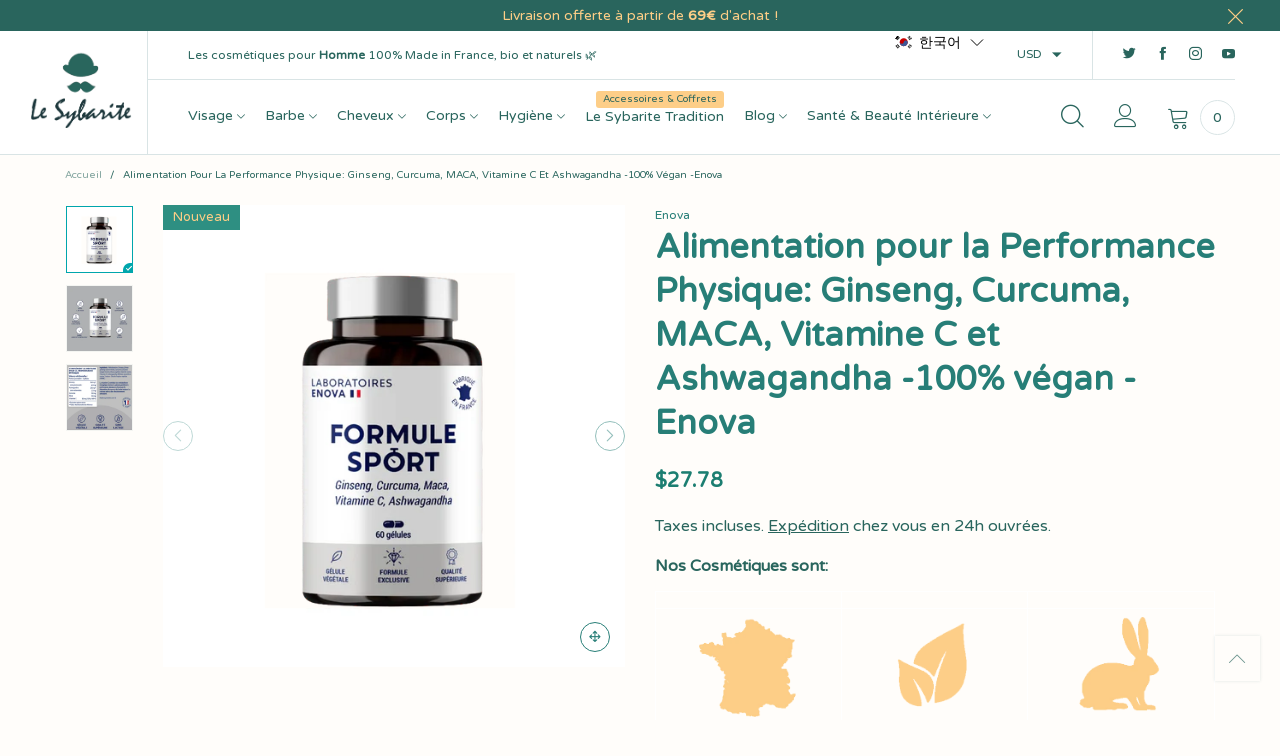

--- FILE ---
content_type: text/html; charset=utf-8
request_url: https://www.lesybarite.fr/ko/search?view=navigation
body_size: 7562
content:
<div id="shopify-section-navigation" class="shopify-section index-section hidden-xs flex"><nav class="main-nav db h100" style="background-color: rgba(0,0,0,0);" id="nav_navigation" data-section-id="navigation" data-section-type="navigation"><ul class="no-gutter flex flex-wrap main-nav__list h100 flex-align-ver">
<li class="nav__item flex  h100" >
						<a title="Visage" href="/ko/collections/soins-visages" class="nav__item__link fw-bold text-capitalize">Visage
</a>
						<div style="box-shadow: 3px 3px 10px #cecece;" class="nav__item__dropdown hide" id="dropdown-1532918490517">
							<div class="row">

<div class="nav__item__column nav__item__link-list col-xs-2  lazyload" style="background-color: #ffffff;background-position:right bottom;background-repeat: no-repeat;background-size: contain;" data-bgset="//www.lesybarite.fr/cdn/shop/files/texture-epure-visage_180x.jpg?v=1614337176 180w 273h,//www.lesybarite.fr/cdn/shop/files/texture-epure-visage.jpg?v=1614337176 236w 358h" >
									<div class="nav__item__dropdown-column"><span class="nav__item__dropdown-title nav__item__dropdown-title--top text-left w100 db text-uppercase" style="color: #296365;">
	Épurer son Visage
</span><div class="nav__item__dropdown-column-content">
<ul class="link-list link-list--nav text-left" id="link-list-1564199304110"><li class="link-list__item level0 "><a class="link-list__item__link inline-color" href="/ko/collections/nettoyant-visage" title="Nettoyant Visage" style="color: #296365;">Nettoyant Visage</a></li><li class="link-list__item level0 "><a class="link-list__item__link inline-color" href="/ko/collections/gommages-masques" title="Gommage et Masque" style="color: #296365;">Gommage et Masque</a></li></ul></div></div>
								</div>

<div class="nav__item__column nav__item__link-list col-xs-2  lazyload" style="background-color: #ffffff;background-position:right bottom;background-repeat: no-repeat;background-size: contain;" data-bgset="//www.lesybarite.fr/cdn/shop/files/texture-hydratant-visage_180x.jpg?v=1614337176 180w 273h,//www.lesybarite.fr/cdn/shop/files/texture-hydratant-visage.jpg?v=1614337176 236w 358h" >
									<div class="nav__item__dropdown-column"><span class="nav__item__dropdown-title nav__item__dropdown-title--top text-left w100 db text-uppercase" style="color: #29655d;">
	Pour Prendre Soin
</span><div class="nav__item__dropdown-column-content">
<ul class="link-list link-list--nav text-left" id="link-list-1564199185521"><li class="link-list__item level0 "><a class="link-list__item__link inline-color" href="/ko/collections/anti-boutons-anti-imperfections" title="Anti-boutons & Anti-imperfections" style="color: #29655d;">Anti-boutons & Anti-imperfections</a></li><li class="link-list__item level0 "><a class="link-list__item__link inline-color" href="/ko/collections/anti-taches" title="Anti-Tâches" style="color: #29655d;">Anti-Tâches</a></li><li class="link-list__item level0 "><a class="link-list__item__link inline-color" href="/ko/collections/hydratant-visage" title="Hydratant Visage" style="color: #29655d;">Hydratant Visage</a></li><li class="link-list__item level0 "><a class="link-list__item__link inline-color" href="/ko/collections/baume-visage" title="Soin des Lèvres" style="color: #29655d;">Soin des Lèvres</a></li></ul></div></div>
								</div>

<div class="nav__item__column nav__item__link-list col-xs-2  lazyload" style="background-color: #ffffff;background-position:right bottom;background-repeat: no-repeat;background-size: contain;" data-bgset="//www.lesybarite.fr/cdn/shop/files/texture-creme-visage_180x.jpg?v=1614337176 180w 273h,//www.lesybarite.fr/cdn/shop/files/texture-creme-visage.jpg?v=1614337176 236w 358h" >
									<div class="nav__item__dropdown-column"><span class="nav__item__dropdown-title nav__item__dropdown-title--top text-left w100 db text-uppercase" style="color: #29655d;">
	Pour une Bonne Mine
</span><div class="nav__item__dropdown-column-content">
<ul class="link-list link-list--nav text-left" id="link-list-1564199340435"><li class="link-list__item level0 "><a class="link-list__item__link inline-color" href="/ko/collections/contour-des-yeux" title="Contour des Yeux et Anti-cernes" style="color: #29655d;">Contour des Yeux et Anti-cernes</a></li><li class="link-list__item level0 "><a class="link-list__item__link inline-color" href="/ko/collections/creme-anti-rides" title="Anti-rides" style="color: #29655d;">Anti-rides</a></li><li class="link-list__item level0 "><a class="link-list__item__link inline-color" href="/ko/collections/revitalisant-reparateur" title="Revitalisant & Réparateur" style="color: #29655d;">Revitalisant & Réparateur</a></li><li class="link-list__item level0 "><a class="link-list__item__link inline-color" href="/ko/collections/soin-apres-soleil" title="Soin Après Soleil" style="color: #29655d;">Soin Après Soleil</a></li></ul></div></div>
								</div>

<div class="nav__item__column nav__item__product col-xs-2 " >
									<div class="nav__item__dropdown-column"><div class="nav__item__dropdown-column-content grid grid--full"><div class="grid__item effect-hover item pg por" data-product-handle="cycle-precision">
  <div class="item__top por"><a href="/ko/products/cycle-precision" class="item__image pg__image pg__sync-url img-container loading" title="Fluide Contour des Yeux 3 en 1 Bio - 66°30" style="padding-top:100.0%;">
      <img data-aspectratio="1.0"
          data-src="//www.lesybarite.fr/cdn/shop/products/precision_fiche_{width}x.png?v=1613389089"
          data-sizes="auto" class="w100 pg__main-image img-responsive center-block img-abs center-abs lazyload zoom-fade pg__img-fit" src="[data-uri]" alt="Fluide Contour des Yeux 3 en 1 Bio - 66°30 66°30 Le Sybarite" data-image-size="1x1" data-expand="-50"/></a><div class="pg__lbs text-center"><div class="lb-item lb-item--sale hide" style="color:#29655d; background-color: #fdce87;">
	
		-<span class="lb__percent">0</span>
		
	
</div></div><div class="item__actions effect-hover__content hidden-xs">
<a  data-toggle="tooltip" data-original-title="Add to compare"  data-placement="left"  title="Add to compare" data-handle="cycle-precision" href="#" class="button button--cp flex flex-align-ver flex-align-hoz button--style1-reverse button--circle"></a></div>
  </div>
  <div class="pg__bottom w100 por"><a class="item__name pg__sync-url pg__name gutter-ele-bottom" href="/ko/products/cycle-precision" title="Fluide Contour des Yeux 3 en 1 Bio - 66°30">Fluide Contour des Yeux 3 en 1 Bio - 66°30
</a>
    <div class="flex flex-align-space-between w100"><div class="product-price">
  
    <span class="product-price__price"><span class="money"><span class=money>€38.00</span></span></span>
  

  
</div>













<div style='' class='jdgm-widget jdgm-preview-badge' data-id='4293127340171'
data-template='search.navigation'
data-auto-install='false'>
  <div style='display:none' class='jdgm-prev-badge' data-average-rating='5.00' data-number-of-reviews='2' data-number-of-questions='0'> <span class='jdgm-prev-badge__stars' data-score='5.00' tabindex='0' aria-label='5.00 stars' role='button'> <span class='jdgm-star jdgm--on'></span><span class='jdgm-star jdgm--on'></span><span class='jdgm-star jdgm--on'></span><span class='jdgm-star jdgm--on'></span><span class='jdgm-star jdgm--on'></span> </span> <span class='jdgm-prev-badge__text'> 2 reviews </span> </div>
</div>



</div><div class="pg__options gutter-ele-top w100"><div class="pg__option w100 swatch last" data-index="0" data-option-name="size"><div class="pg__option__values flex w100"><a href="#" title="15ml" data-value="15ml" class="pg__option__value swatch__item flex flex-align-hoz flex-align-ver selected text-center">15ml
</a></div>
</div></div><form method="post" enctype="multipart/form-data" class="effect-hover__content effect-hover__cart-btn w100 gutter-ele-top"><select name="id" data-productid="4293127340171" class="variant-id hide"><option  selected="selected"  value="30940354510987">
          15ml
        </option></select><button class="button button--cart add-cart-btn w100 flex flex-align-ver flex-align-hoz button--border-transparent distance-top-ele" type="submit" name="add" title="Ajouter au panier"  aria-label="button"><i class="lnr-cart button__icon"></i><span>Ajouter au panier</span>
      </button></form></div>
</div></div></div>
								</div>

<div class="nav__item__column nav__item__product col-xs-2 " >
									<div class="nav__item__dropdown-column"><div class="nav__item__dropdown-column-content grid grid--full"><div class="grid__item effect-hover item pg por" data-product-handle="creme-hydratante-et-anti-age-visage-archiman">
  <div class="item__top por"><a href="/ko/products/creme-hydratante-et-anti-age-visage-archiman" class="item__image pg__image item__image--alt-img pg__sync-url img-container loading" title="Crème Hydratante Anti-Age - Archiman" style="padding-top:100.0%;">
      <img data-aspectratio="1.0"
          data-src="//www.lesybarite.fr/cdn/shop/products/archiman_am0004_anti-aging-moisturizing-face-cream_01-a_{width}x.jpg?v=1613389096"
          data-sizes="auto" class="w100 pg__main-image img-responsive center-block img-abs center-abs lazyload zoom-fade pg__img-fit" src="[data-uri]" alt="Crème Hydratante Anti-Age - Archiman Archiman Le Sybarite" data-image-size="1x1" data-expand="-50"/><img data-aspectratio="1.0"
          data-src="//www.lesybarite.fr/cdn/shop/products/Texture18_{width}x.jpg?v=1613389097"
          data-sizes="auto" class="pg__main-alt-image w100 ignore-effect img-responsive center-block img-abs center-abs lazyload pg__img-fit" src="[data-uri]" alt="Crème Hydratante Anti-Age - Archiman Archiman Le Sybarite" data-image-size="1x1" data-expand="-50"/></a><div class="pg__lbs text-center"><div class="lb-item lb-item--sale hide" style="color:#29655d; background-color: #fdce87;">
	
		-<span class="lb__percent">0</span>
		
	
</div></div><div class="item__actions effect-hover__content hidden-xs">
<a  data-toggle="tooltip" data-original-title="Add to compare"  data-placement="left"  title="Add to compare" data-handle="creme-hydratante-et-anti-age-visage-archiman" href="#" class="button button--cp flex flex-align-ver flex-align-hoz button--style1-reverse button--circle"></a></div>
  </div>
  <div class="pg__bottom w100 por"><a class="item__name pg__sync-url pg__name gutter-ele-bottom" href="/ko/products/creme-hydratante-et-anti-age-visage-archiman" title="Crème Hydratante Anti-Age - Archiman">Crème Hydratante Anti-Age - Archiman
</a>
    <div class="flex flex-align-space-between w100"><div class="product-price">
  
    <span class="product-price__price"><span class="money"><span class=money>€39.00</span></span></span>
  

  
    <span class="product-price__sold-out">Épuisé</span>
  
</div>













<div style='' class='jdgm-widget jdgm-preview-badge' data-id='4293193072779'
data-template='search.navigation'
data-auto-install='false'>
  <div style='display:none' class='jdgm-prev-badge' data-average-rating='4.86' data-number-of-reviews='7' data-number-of-questions='0'> <span class='jdgm-prev-badge__stars' data-score='4.86' tabindex='0' aria-label='4.86 stars' role='button'> <span class='jdgm-star jdgm--on'></span><span class='jdgm-star jdgm--on'></span><span class='jdgm-star jdgm--on'></span><span class='jdgm-star jdgm--on'></span><span class='jdgm-star jdgm--on'></span> </span> <span class='jdgm-prev-badge__text'> 7 reviews </span> </div>
</div>



</div><div class="pg__options gutter-ele-top w100"><div class="pg__option w100 swatch last" data-index="0" data-option-name="volume"><div class="pg__option__label">Volume</div><div class="pg__option__values flex w100"><a href="#" title="50ml" data-value="50ml" class="pg__option__value swatch__item flex flex-align-hoz flex-align-ver selected text-center swatch__item--soldout">50ml
</a></div>
</div></div><form method="post" enctype="multipart/form-data" class="effect-hover__content effect-hover__cart-btn w100 gutter-ele-top"><button class="button button--cart add-cart-btn hide w100 flex flex-align-ver flex-align-hoz button--border-transparent distance-top-ele" type="button" name="add" title="Ajouter au panier"  aria-label="button"><i class="lnr-cart button__icon"></i><span>Ajouter au panier</span>
    </button></form></div>
</div></div></div>
								</div>

<div class="nav__item__column nav__item__link-list col-xs-2 " >
									<div class="nav__item__dropdown-column"><span class="nav__item__dropdown-title nav__item__dropdown-title--top text-left w100 db text-uppercase" style="color: #29655d;">
	Types de Peaux
</span><div class="nav__item__dropdown-column-content">
<ul class="link-list link-list--nav text-left" id="link-list-1564641384464"><li class="link-list__item level0 "><a class="link-list__item__link inline-color" href="/ko/collections/visage-tout-type-de-peau" title="Tous Types de Peaux" style="color: #29655d;">Tous Types de Peaux</a></li><li class="link-list__item level0 "><a class="link-list__item__link inline-color" href="/ko/collections/peau-seche" title="Peau Sèche" style="color: #29655d;">Peau Sèche</a></li><li class="link-list__item level0 "><a class="link-list__item__link inline-color" href="/ko/collections/peau-grasse" title="Peau Grasse" style="color: #29655d;">Peau Grasse</a></li><li class="link-list__item level0 "><a class="link-list__item__link inline-color" href="/ko/collections/peau-a-problemes" title="Peau à Problèmes" style="color: #29655d;">Peau à Problèmes</a></li><li class="link-list__item level0 "><a class="link-list__item__link inline-color" href="/ko/collections/mine-fatiguee" title="Mauvaise Mine" style="color: #29655d;">Mauvaise Mine</a></li><li class="link-list__item level0 "><a class="link-list__item__link inline-color" href="/ko/collections/peau-sensible" title="Peau Sensible" style="color: #29655d;">Peau Sensible</a></li></ul></div></div>
								</div>
		</div></div></li><li class="nav__item flex  h100" >
						<a title="Barbe" href="/ko/collections/soins-barbe-rasage" class="nav__item__link fw-bold text-capitalize">Barbe
</a>
						<div style="box-shadow: 3px 3px 10px #cecece;" class="nav__item__dropdown hide" id="dropdown-1532918945277">
							<div class="row">

<div class="nav__item__column nav__item__link-list col-xs-2  lazyload" style="background-color: #ffffff;background-position:right bottom;background-repeat: no-repeat;background-size: contain;" data-bgset="//www.lesybarite.fr/cdn/shop/files/rasoir-tradition_180x.jpg?v=1614337177 180w 273h,//www.lesybarite.fr/cdn/shop/files/rasoir-tradition.jpg?v=1614337177 236w 358h" >
									<div class="nav__item__dropdown-column"><span class="nav__item__dropdown-title nav__item__dropdown-title--top text-left w100 db text-uppercase" style="color: #29655d;">
	Pour se Raser
</span><div class="nav__item__dropdown-column-content">
<ul class="link-list link-list--nav text-left" id="link-list-1564199772825"><li class="link-list__item level0 "><a class="link-list__item__link inline-color" href="/ko/collections/apres-rasage" title="Après-rasage" style="color: #29655d;">Après-rasage</a></li><li class="link-list__item level0 "><a class="link-list__item__link inline-color" href="/ko/collections/cremes-mousses-a-raser" title="Savon Gel Mousse à Raser" style="color: #29655d;">Savon Gel Mousse à Raser</a></li><li class="link-list__item level0 "><a class="link-list__item__link inline-color" href="/ko/collections/rasoirs-lancienne" title="Rasoirs à l'Ancienne" style="color: #29655d;">Rasoirs à l'Ancienne</a></li></ul></div></div>
								</div>

<div class="nav__item__column nav__item__link-list col-xs-2  lazyload" style="background-color: #ffffff;background-position:right bottom;background-repeat: no-repeat;background-size: contain;" data-bgset="//www.lesybarite.fr/cdn/shop/files/savon-barbe_180x.jpg?v=1614337177 180w 273h,//www.lesybarite.fr/cdn/shop/files/savon-barbe.jpg?v=1614337177 236w 358h" >
									<div class="nav__item__dropdown-column"><span class="nav__item__dropdown-title nav__item__dropdown-title--top text-left w100 db text-uppercase" style="color: #29655d;">
	Pour Laver Sa Barbe
</span><div class="nav__item__dropdown-column-content">
<ul class="link-list link-list--nav text-left" id="link-list-5c09c581-6492-49f7-9258-179d595ac9df"><li class="link-list__item level0 "><a class="link-list__item__link inline-color" href="/ko/collections/shampoings-a-barbe" title="Shampoings à Barbe" style="color: #29655d;">Shampoings à Barbe</a></li><li class="link-list__item level0 "><a class="link-list__item__link inline-color" href="/ko/collections/savon-a-barbe" title="Savons à Barbe" style="color: #29655d;">Savons à Barbe</a></li></ul></div></div>
								</div>

<div class="nav__item__column nav__item__link-list col-xs-2  lazyload" style="background-color: #ffffff;background-position:right bottom;background-repeat: no-repeat;background-size: contain;" data-bgset="//www.lesybarite.fr/cdn/shop/files/texture-baume-barbe_180x.jpg?v=1614337177 180w 273h,//www.lesybarite.fr/cdn/shop/files/texture-baume-barbe.jpg?v=1614337177 236w 358h" >
									<div class="nav__item__dropdown-column"><span class="nav__item__dropdown-title nav__item__dropdown-title--top text-left w100 db text-uppercase" style="color: #29655d;">
	Entretenir Sa Barbe
</span><div class="nav__item__dropdown-column-content">
<ul class="link-list link-list--nav text-left" id="link-list-550af519-ef1a-4079-904d-fc60a776254e"><li class="link-list__item level0 "><a class="link-list__item__link inline-color" href="/ko/collections/huile-a-barbe" title="Huiles à Barbe" style="color: #29655d;">Huiles à Barbe</a></li><li class="link-list__item level0 "><a class="link-list__item__link inline-color" href="/ko/collections/baume-a-barbe-1" title="Baumes à Barbe" style="color: #29655d;">Baumes à Barbe</a></li><li class="link-list__item level0 "><a class="link-list__item__link inline-color" href="/ko/collections/coffret-barbe" title="Coffrets Barbe" style="color: #29655d;">Coffrets Barbe</a></li><li class="link-list__item level0 "><a class="link-list__item__link inline-color" href="/ko/collections/cires-barbe-coiffante" title="Cire à Barbe" style="color: #29655d;">Cire à Barbe</a></li><li class="link-list__item level0 "><a class="link-list__item__link inline-color" href="/ko/collections/accessoires-pour-la-barbe" title="Accessoires pour la Barbe" style="color: #29655d;">Accessoires pour la Barbe</a></li></ul></div></div>
								</div>

<div class="nav__item__column nav__item__product col-xs-2 " >
									<div class="nav__item__dropdown-column"><div class="nav__item__dropdown-column-content grid grid--full"><div class="grid__item effect-hover item pg por" data-product-handle="baume-apres-rasage-lait-danesse">
  <div class="item__top por"><a href="/ko/products/baume-apres-rasage-lait-danesse" class="item__image pg__image item__image--alt-img pg__sync-url img-container loading" title="Baume après-Rasage Bio au Lait d&#39;Ânesse - Asina" style="padding-top:100.0%;">
      <img data-aspectratio="1.0"
          data-src="//www.lesybarite.fr/cdn/shop/products/baume-apres-rasage-au-lait-d-anesse-100ml_b9004c3e-5d88-4236-9c7f-0ae5118aefb7_{width}x.jpg?v=1613389183"
          data-sizes="auto" class="w100 pg__main-image img-responsive center-block img-abs center-abs lazyload zoom-fade pg__img-fit" src="[data-uri]" alt="Baume après-Rasage Bio au Lait d&#39;Ânesse - Asina Asina Le Sybarite" data-image-size="1x1" data-expand="-50"/><img data-aspectratio="1.0"
          data-src="//www.lesybarite.fr/cdn/shop/products/Texture20_{width}x.jpg?v=1613389183"
          data-sizes="auto" class="pg__main-alt-image w100 ignore-effect img-responsive center-block img-abs center-abs lazyload pg__img-fit" src="[data-uri]" alt="Baume après-Rasage Bio au Lait d&#39;Ânesse - Asina Asina Le Sybarite" data-image-size="1x1" data-expand="-50"/></a><div class="pg__lbs text-center"><div class="lb-item lb-item--sale hide" style="color:#29655d; background-color: #fdce87;">
	
		-<span class="lb__percent">0</span>
		
	
</div></div><div class="item__actions effect-hover__content hidden-xs">
<a  data-toggle="tooltip" data-original-title="Add to compare"  data-placement="left"  title="Add to compare" data-handle="baume-apres-rasage-lait-danesse" href="#" class="button button--cp flex flex-align-ver flex-align-hoz button--style1-reverse button--circle"></a></div>
  </div>
  <div class="pg__bottom w100 por"><a class="item__name pg__sync-url pg__name gutter-ele-bottom" href="/ko/products/baume-apres-rasage-lait-danesse" title="Baume après-Rasage Bio au Lait d&#39;Ânesse - Asina">Baume après-Rasage Bio au Lait d'Ânesse - Asina
</a>
    <div class="flex flex-align-space-between w100"><div class="product-price">
  
    <span class="product-price__price"><span class="money"><span class=money>€14.25</span></span></span>
  

  
</div>













<div style='' class='jdgm-widget jdgm-preview-badge' data-id='4432881713291'
data-template='search.navigation'
data-auto-install='false'>
  <div style='display:none' class='jdgm-prev-badge' data-average-rating='5.00' data-number-of-reviews='3' data-number-of-questions='0'> <span class='jdgm-prev-badge__stars' data-score='5.00' tabindex='0' aria-label='5.00 stars' role='button'> <span class='jdgm-star jdgm--on'></span><span class='jdgm-star jdgm--on'></span><span class='jdgm-star jdgm--on'></span><span class='jdgm-star jdgm--on'></span><span class='jdgm-star jdgm--on'></span> </span> <span class='jdgm-prev-badge__text'> 3 reviews </span> </div>
</div>



</div><div class="pg__options gutter-ele-top w100"><div class="pg__option w100 swatch last" data-index="0" data-option-name="volume"><div class="pg__option__label">Volume</div><div class="pg__option__values flex w100"><a href="#" title="100ml" data-value="100ml" class="pg__option__value swatch__item flex flex-align-hoz flex-align-ver selected text-center">100ml
</a></div>
</div></div><form method="post" enctype="multipart/form-data" class="effect-hover__content effect-hover__cart-btn w100 gutter-ele-top"><select name="id" data-productid="4432881713291" class="variant-id hide"><option  selected="selected"  value="31726621098123">
          100ml
        </option></select><button class="button button--cart add-cart-btn w100 flex flex-align-ver flex-align-hoz button--border-transparent distance-top-ele" type="submit" name="add" title="Ajouter au panier"  aria-label="button"><i class="lnr-cart button__icon"></i><span>Ajouter au panier</span>
      </button></form></div>
</div></div></div>
								</div>

<div class="nav__item__column nav__item__product col-xs-2 " >
									<div class="nav__item__dropdown-column"><div class="nav__item__dropdown-column-content grid grid--full"><div class="grid__item effect-hover item pg por" data-product-handle="huile-de-rasage">
  <div class="item__top por"><a href="/ko/products/huile-de-rasage" class="item__image pg__image item__image--alt-img pg__sync-url img-container loading" title="Huile de rasage - Big Moustache" style="padding-top:100.0%;">
      <img data-aspectratio="1.0"
          data-src="//www.lesybarite.fr/cdn/shop/products/huile-de-rasage_{width}x.jpg?v=1613389263"
          data-sizes="auto" class="w100 pg__main-image img-responsive center-block img-abs center-abs lazyload zoom-fade pg__img-fit" src="[data-uri]" alt="Huile de rasage - Big Moustache Big Moustache Le Sybarite" data-image-size="1x1" data-expand="-50"/><img data-aspectratio="1.0"
          data-src="//www.lesybarite.fr/cdn/shop/products/Texture15_4edf6b38-8726-407e-a2c9-78a01b9226f4_{width}x.jpg?v=1613389264"
          data-sizes="auto" class="pg__main-alt-image w100 ignore-effect img-responsive center-block img-abs center-abs lazyload pg__img-fit" src="[data-uri]" alt="Huile de rasage - Big Moustache Big Moustache Le Sybarite" data-image-size="1x1" data-expand="-50"/></a><div class="pg__lbs text-center"><div class="lb-item lb-item--sale hide" style="color:#29655d; background-color: #fdce87;">
	
		-<span class="lb__percent">0</span>
		
	
</div></div><div class="item__actions effect-hover__content hidden-xs">
<a  data-toggle="tooltip" data-original-title="Add to compare"  data-placement="left"  title="Add to compare" data-handle="huile-de-rasage" href="#" class="button button--cp flex flex-align-ver flex-align-hoz button--style1-reverse button--circle"></a></div>
  </div>
  <div class="pg__bottom w100 por"><a class="item__name pg__sync-url pg__name gutter-ele-bottom" href="/ko/products/huile-de-rasage" title="Huile de rasage - Big Moustache">Huile de rasage - Big Moustache
</a>
    <div class="flex flex-align-space-between w100"><div class="product-price">
  
    <span class="product-price__price"><span class="money"><span class=money>€16.00</span></span></span>
  

  
</div>













<div style='' class='jdgm-widget jdgm-preview-badge' data-id='5300377682078'
data-template='search.navigation'
data-auto-install='false'>
  <div style='display:none' class='jdgm-prev-badge' data-average-rating='0.00' data-number-of-reviews='0' data-number-of-questions='0'> <span class='jdgm-prev-badge__stars' data-score='0.00' tabindex='0' aria-label='0.00 stars'> <span class='jdgm-star jdgm--off'></span><span class='jdgm-star jdgm--off'></span><span class='jdgm-star jdgm--off'></span><span class='jdgm-star jdgm--off'></span><span class='jdgm-star jdgm--off'></span> </span> <span class='jdgm-prev-badge__text'> No reviews </span> </div>
</div>



</div><div class="pg__options gutter-ele-top w100"><div class="pg__option w100 swatch last" data-index="0" data-option-name="volume"><div class="pg__option__label">Volume</div><div class="pg__option__values flex w100"><a href="#" title="30ml" data-value="30ml" class="pg__option__value swatch__item flex flex-align-hoz flex-align-ver selected text-center">30ml
</a></div>
</div></div><form method="post" enctype="multipart/form-data" class="effect-hover__content effect-hover__cart-btn w100 gutter-ele-top"><select name="id" data-productid="5300377682078" class="variant-id hide"><option  selected="selected"  value="37052057813150">
          30ml
        </option></select><button class="button button--cart add-cart-btn w100 flex flex-align-ver flex-align-hoz button--border-transparent distance-top-ele" type="submit" name="add" title="Ajouter au panier"  aria-label="button"><i class="lnr-cart button__icon"></i><span>Ajouter au panier</span>
      </button></form></div>
</div></div></div>
								</div>

<div class="nav__item__column nav__item__link-list col-xs-2 " >
									<div class="nav__item__dropdown-column"><span class="nav__item__dropdown-title nav__item__dropdown-title--top text-left w100 db text-uppercase" style="color: #29655d;">
	Solutions Pour
</span><div class="nav__item__dropdown-column-content">
<ul class="link-list link-list--nav text-left" id="link-list-19b21275-93cf-4b81-bb81-67692d2eb9c6"><li class="link-list__item level0 "><a class="link-list__item__link inline-color" href="/ko/collections/barbe-seche" title="Barbe Sèche" style="color: #29655d;">Barbe Sèche</a></li><li class="link-list__item level0 "><a class="link-list__item__link inline-color" href="/ko/collections/stimuler-la-pousse-de-la-barbe" title="Stimuler la pousse" style="color: #29655d;">Stimuler la pousse</a></li><li class="link-list__item level0 "><a class="link-list__item__link inline-color" href="/ko/collections/barbe-irritations-rasage" title="Irritations Rasage" style="color: #29655d;">Irritations Rasage</a></li><li class="link-list__item level0 "><a class="link-list__item__link inline-color" href="/ko/collections/barbe-poils-rebelles" title="Poils Rebelles" style="color: #29655d;">Poils Rebelles</a></li></ul></div></div>
								</div>
		</div></div></li><li class="nav__item flex  h100" >
						<a title="Cheveux" href="/ko/collections/soins-cheveux" class="nav__item__link fw-bold text-capitalize">Cheveux
</a>
						<div style="box-shadow: 3px 3px 10px #cecece;" class="nav__item__dropdown hide" id="dropdown-1533001210297">
							<div class="row">

<div class="nav__item__column nav__item__link-list col-xs-2  lazyload" style="background-color: #ffffff;background-position:right bottom;background-repeat: no-repeat;background-size: contain;" data-bgset="//www.lesybarite.fr/cdn/shop/files/cire-cheveux-naturelle_118700f2-5444-47dd-9097-f70f60381b9d_180x.jpg?v=1614337374 180w 273h,//www.lesybarite.fr/cdn/shop/files/cire-cheveux-naturelle_118700f2-5444-47dd-9097-f70f60381b9d.jpg?v=1614337374 236w 358h" >
									<div class="nav__item__dropdown-column"><span class="nav__item__dropdown-title nav__item__dropdown-title--top text-left w100 db text-uppercase" style="color: #29655d;">
	Pour se Coiffer
</span><div class="nav__item__dropdown-column-content">
<ul class="link-list link-list--nav text-left" id="link-list-40d96c9f-557e-41e3-aeb8-4a5aada9ac61"><li class="link-list__item level0 "><a class="link-list__item__link inline-color" href="/ko/collections/cires-cheveux" title="Cires Coiffantes" style="color: #29655d;">Cires Coiffantes</a></li><li class="link-list__item level0 "><a class="link-list__item__link inline-color" href="/ko/collections/gels-cheveux" title="Gels Coiffants" style="color: #29655d;">Gels Coiffants</a></li><li class="link-list__item level0 "><a class="link-list__item__link inline-color" href="/ko/collections/spray-coiffant" title="Spray Coiffant" style="color: #29655d;">Spray Coiffant</a></li></ul></div></div>
								</div>

<div class="nav__item__column nav__item__link-list col-xs-2  lazyload" style="background-color: #ffffff;background-position:right bottom;background-repeat: no-repeat;background-size: contain;" data-bgset="//www.lesybarite.fr/cdn/shop/files/shampoing-bio-homme_180x.jpg?v=1614337178 180w 273h,//www.lesybarite.fr/cdn/shop/files/shampoing-bio-homme.jpg?v=1614337178 236w 358h" >
									<div class="nav__item__dropdown-column"><span class="nav__item__dropdown-title nav__item__dropdown-title--top text-left w100 db text-uppercase" style="color: #29655d;">
	Pour se Laver
</span><div class="nav__item__dropdown-column-content">
<ul class="link-list link-list--nav text-left" id="link-list-77539029-a096-41b7-9aeb-01ee5ad88461"><li class="link-list__item level0 "><a class="link-list__item__link inline-color" href="/ko/collections/shampoings-liquides" title="Shampoings Liquides" style="color: #29655d;">Shampoings Liquides</a></li><li class="link-list__item level0 "><a class="link-list__item__link inline-color" href="/ko/collections/shampoings-solides" title="Shampoings Solides" style="color: #29655d;">Shampoings Solides</a></li></ul></div></div>
								</div>

<div class="nav__item__column nav__item__link-list col-xs-2  lazyload" style="background-color: #ffffff;background-position:right bottom;background-repeat: no-repeat;background-size: contain;" data-bgset="//www.lesybarite.fr/cdn/shop/files/texture-soin-cheveux_180x.jpg?v=1614337178 180w 273h,//www.lesybarite.fr/cdn/shop/files/texture-soin-cheveux.jpg?v=1614337178 236w 358h" >
									<div class="nav__item__dropdown-column"><span class="nav__item__dropdown-title nav__item__dropdown-title--top text-left w100 db text-uppercase" style="color: #29655d;">
	Pour Prendre Soin
</span><div class="nav__item__dropdown-column-content">
<ul class="link-list link-list--nav text-left" id="link-list-d9eec7fc-e101-4246-bc5f-b7c183cc5220"><li class="link-list__item level0 "><a class="link-list__item__link inline-color" href="/ko/collections/soins-reparateurs" title="Soins Réparateurs" style="color: #29655d;">Soins Réparateurs</a></li><li class="link-list__item level0 "><a class="link-list__item__link inline-color" href="/ko/collections/soins-nourrissants" title="Soins Nourrissants" style="color: #29655d;">Soins Nourrissants</a></li><li class="link-list__item level0 "><a class="link-list__item__link inline-color" href="/ko/collections/cheveux-anti-chute" title="Soins Anti-Chute Cheveux" style="color: #29655d;">Soins Anti-Chute Cheveux</a></li><li class="link-list__item level0 "><a class="link-list__item__link inline-color" href="/ko/collections/anti-pellicule-cheveux" title="Soins Anti-Pellicule Cheveux" style="color: #29655d;">Soins Anti-Pellicule Cheveux</a></li></ul></div></div>
								</div>

<div class="nav__item__column nav__item__link-list col-xs-2  lazyload" style="background-color: #ffffff;background-position:right bottom;background-repeat: no-repeat;background-size: contain;" data-bgset="//www.lesybarite.fr/cdn/shop/files/coloration_cheveux_180x.png?v=1634224769 180w 270h,//www.lesybarite.fr/cdn/shop/files/coloration_cheveux.png?v=1634224769 209w 314h" >
									<div class="nav__item__dropdown-column"><span class="nav__item__dropdown-title nav__item__dropdown-title--top text-left w100 db text-uppercase" style="color: #29655d;">
	Pour se colorer
</span><div class="nav__item__dropdown-column-content">
<ul class="link-list link-list--nav text-left" id="link-list-0051da73-01bf-40b1-a7c1-63b138337dff"><li class="link-list__item level0 "><a class="link-list__item__link inline-color" href="/ko/collections/coloration-vegetale-cheveux" title="Coloration Végétale" style="color: #29655d;">Coloration Végétale</a></li></ul></div></div>
								</div>

<div class="nav__item__column nav__item__product col-xs-2 " >
									<div class="nav__item__dropdown-column"><div class="nav__item__dropdown-column-content grid grid--full"><div class="grid__item effect-hover item pg por" data-product-handle="lotion-anti-chute-de-cheveux">
  <div class="item__top por"><a href="/ko/products/lotion-anti-chute-de-cheveux" class="item__image pg__image pg__sync-url img-container loading" title="Lotion Anti-Chute de Cheveux et Anti Pelliculaire - French Garçon" style="padding-top:100.0%;">
      <img data-aspectratio="1.0"
          data-src="//www.lesybarite.fr/cdn/shop/products/lotion-capillaire-homme_{width}x.jpg?v=1613389278"
          data-sizes="auto" class="w100 pg__main-image img-responsive center-block img-abs center-abs lazyload zoom-fade pg__img-fit" src="[data-uri]" alt="Lotion Anti-Chute de Cheveux et Anti Pelliculaire - French Garçon French Garçon Le Sybarite" data-image-size="1x1" data-expand="-50"/></a><div class="pg__lbs text-center"><div class="lb-item lb-item--sale hide" style="color:#29655d; background-color: #fdce87;">
	
		-<span class="lb__percent">0</span>
		
	
</div><div class="lb-item lb-item--new" style="color:#fdce87; background-color: #2e8f82;">Nouveau</div></div><div class="item__actions effect-hover__content hidden-xs">
<a  data-toggle="tooltip" data-original-title="Add to compare"  data-placement="left"  title="Add to compare" data-handle="lotion-anti-chute-de-cheveux" href="#" class="button button--cp flex flex-align-ver flex-align-hoz button--style1-reverse button--circle"></a></div>
  </div>
  <div class="pg__bottom w100 por"><a class="item__name pg__sync-url pg__name gutter-ele-bottom" href="/ko/products/lotion-anti-chute-de-cheveux" title="Lotion Anti-Chute de Cheveux et Anti Pelliculaire - French Garçon">Lotion Anti-Chute de Cheveux et Anti Pelliculaire - French Garçon
</a>
    <div class="flex flex-align-space-between w100"><div class="product-price">
  
    <span class="product-price__price"><span class="money"><span class=money>€24.90</span></span></span>
  

  
    <span class="product-price__sold-out">Épuisé</span>
  
</div>













<div style='' class='jdgm-widget jdgm-preview-badge' data-id='5891773497502'
data-template='search.navigation'
data-auto-install='false'>
  <div style='display:none' class='jdgm-prev-badge' data-average-rating='3.00' data-number-of-reviews='2' data-number-of-questions='0'> <span class='jdgm-prev-badge__stars' data-score='3.00' tabindex='0' aria-label='3.00 stars' role='button'> <span class='jdgm-star jdgm--on'></span><span class='jdgm-star jdgm--on'></span><span class='jdgm-star jdgm--on'></span><span class='jdgm-star jdgm--off'></span><span class='jdgm-star jdgm--off'></span> </span> <span class='jdgm-prev-badge__text'> 2 reviews </span> </div>
</div>



</div><div class="pg__options gutter-ele-top w100"><div class="pg__option w100 swatch last" data-index="0" data-option-name="volume"><div class="pg__option__label">Volume</div><div class="pg__option__values flex w100"><a href="#" title="110ml" data-value="110ml" class="pg__option__value swatch__item flex flex-align-hoz flex-align-ver selected text-center swatch__item--soldout">110ml
</a></div>
</div></div><form method="post" enctype="multipart/form-data" class="effect-hover__content effect-hover__cart-btn w100 gutter-ele-top"><button class="button button--cart add-cart-btn hide w100 flex flex-align-ver flex-align-hoz button--border-transparent distance-top-ele" type="button" name="add" title="Ajouter au panier"  aria-label="button"><i class="lnr-cart button__icon"></i><span>Ajouter au panier</span>
    </button></form></div>
</div></div></div>
								</div>

<div class="nav__item__column nav__item__link-list col-xs-2 " >
									<div class="nav__item__dropdown-column"><span class="nav__item__dropdown-title nav__item__dropdown-title--top text-left w100 db text-uppercase" style="color: #29655d;">
	Types de Cheveux
</span><div class="nav__item__dropdown-column-content">
<ul class="link-list link-list--nav text-left" id="link-list-1564199842819"><li class="link-list__item level0 "><a class="link-list__item__link inline-color" href="/ko/collections/cheveux-tout-type-de-cheveux" title="Tous Types de Cheveux" style="color: #29655d;">Tous Types de Cheveux</a></li><li class="link-list__item level0 "><a class="link-list__item__link inline-color" href="/ko/collections/cheveux-pellicules" title="Pellicules" style="color: #29655d;">Pellicules</a></li><li class="link-list__item level0 "><a class="link-list__item__link inline-color" href="/ko/collections/cheveux-anti-chute" title="Prévenir la Calvitie" style="color: #29655d;">Prévenir la Calvitie</a></li><li class="link-list__item level0 "><a class="link-list__item__link inline-color" href="/ko/collections/cheveux-rebelles" title="Cheveux Rebelles" style="color: #29655d;">Cheveux Rebelles</a></li><li class="link-list__item level0 "><a class="link-list__item__link inline-color" href="/ko/collections/cheveux-secs" title="Cheveux Secs" style="color: #29655d;">Cheveux Secs</a></li><li class="link-list__item level0 "><a class="link-list__item__link inline-color" href="/ko/collections/cheveux-gras" title="Cheveux Gras" style="color: #29655d;">Cheveux Gras</a></li><li class="link-list__item level0 "><a class="link-list__item__link inline-color" href="/ko/collections/cheveux-abimes" title="Cheveux Abimés" style="color: #29655d;">Cheveux Abimés</a></li></ul></div></div>
								</div>
		</div></div></li><li class="nav__item flex  h100" >
						<a title="Corps" href="/ko/collections/soins-corps" class="nav__item__link fw-bold text-capitalize">Corps
</a>
						<div style="box-shadow: 3px 3px 10px #cecece;" class="nav__item__dropdown hide" id="dropdown-fa1586e0-eed7-4852-8dc5-a30a9b22cdfd">
							<div class="row">

<div class="nav__item__column nav__item__link-list col-xs-2  lazyload" style="background-color: #ffffff;background-position:right bottom;background-repeat: no-repeat;background-size: contain;" data-bgset="//www.lesybarite.fr/cdn/shop/files/gel-douche-texture_180x.jpg?v=1614337180 180w 273h,//www.lesybarite.fr/cdn/shop/files/gel-douche-texture.jpg?v=1614337180 236w 358h" >
									<div class="nav__item__dropdown-column"><span class="nav__item__dropdown-title nav__item__dropdown-title--top text-left w100 db text-uppercase" style="color: #29655d;">
	Pour se Laver
</span><div class="nav__item__dropdown-column-content">
<ul class="link-list link-list--nav text-left" id="link-list-002da43b-e1f7-4b2c-8fb3-3f5084efaf28"><li class="link-list__item level0 "><a class="link-list__item__link inline-color" href="/ko/collections/gel-douche-savon" title="Gel Douche et Savon" style="color: #29655d;">Gel Douche et Savon</a></li><li class="link-list__item level0 "><a class="link-list__item__link inline-color" href="/ko/collections/gommage-corps" title="Gommage Corps" style="color: #29655d;">Gommage Corps</a></li></ul></div></div>
								</div>

<div class="nav__item__column nav__item__link-list col-xs-2  lazyload" style="background-color: #ffffff;background-position:right bottom;background-repeat: no-repeat;background-size: contain;" data-bgset="//www.lesybarite.fr/cdn/shop/files/lait-corps-texture_180x.jpg?v=1614337179 180w 273h,//www.lesybarite.fr/cdn/shop/files/lait-corps-texture.jpg?v=1614337179 236w 358h" >
									<div class="nav__item__dropdown-column"><span class="nav__item__dropdown-title nav__item__dropdown-title--top text-left w100 db text-uppercase" style="color: #29655d;">
	Pour Prendre Soin
</span><div class="nav__item__dropdown-column-content">
<ul class="link-list link-list--nav text-left" id="link-list-bb8d0d56-cc64-46ed-be7b-eaf5b95685d0"><li class="link-list__item level0 "><a class="link-list__item__link inline-color" href="/ko/collections/hydratant-corps" title="Hydratants & Laits Corps" style="color: #29655d;">Hydratants & Laits Corps</a></li><li class="link-list__item level0 "><a class="link-list__item__link inline-color" href="/ko/collections/cremes-mains" title="Crèmes Mains et Pieds" style="color: #29655d;">Crèmes Mains et Pieds</a></li><li class="link-list__item level0 "><a class="link-list__item__link inline-color" href="/ko/collections/baume-pour-le-corps" title="Baumes pour le corps" style="color: #29655d;">Baumes pour le corps</a></li><li class="link-list__item level0 "><a class="link-list__item__link inline-color" href="/ko/collections/huile-pour-le-corps" title="Huiles pour le corps" style="color: #29655d;">Huiles pour le corps</a></li><li class="link-list__item level0 "><a class="link-list__item__link inline-color" href="/ko/collections/huile-de-massage" title="Huiles de Massage" style="color: #29655d;">Huiles de Massage</a></li><li class="link-list__item level0 "><a class="link-list__item__link inline-color" href="/ko/collections/soin-solaire" title="Soins Solaire" style="color: #29655d;">Soins Solaire</a></li></ul></div></div>
								</div>

<div class="nav__item__column nav__item__link-list col-xs-2  lazyload" style="background-color: #ffffff;background-position:right bottom;background-repeat: no-repeat;background-size: contain;" data-bgset="//www.lesybarite.fr/cdn/shop/files/complement-alimentaire-bio_180x.jpg?v=1614337375 180w 273h,//www.lesybarite.fr/cdn/shop/files/complement-alimentaire-bio.jpg?v=1614337375 236w 358h" >
									<div class="nav__item__dropdown-column"><span class="nav__item__dropdown-title nav__item__dropdown-title--top text-left w100 db text-uppercase" style="color: #29655d;">
	Pour Être en Pleine Forme
</span><div class="nav__item__dropdown-column-content">
<ul class="link-list link-list--nav text-left" id="link-list-b84df1ba-3ef3-4733-bdba-ffee676aac2f"><li class="link-list__item level0 "><a class="link-list__item__link inline-color" href="/ko/collections/complements-alimentaires" title="Compléments Alimentaires" style="color: #29655d;">Compléments Alimentaires</a></li><li class="link-list__item level0 "><a class="link-list__item__link inline-color" href="/ko/collections/recuperation-musculaire" title="Sport et Récupération Musculaire" style="color: #29655d;">Sport et Récupération Musculaire</a></li></ul></div></div>
								</div>

<div class="nav__item__column nav__item__product col-xs-2 " >
									<div class="nav__item__dropdown-column"><div class="nav__item__dropdown-column-content grid grid--full"><div class="grid__item effect-hover item pg por" data-product-handle="coffret-de-4-complements-alimentaires-naturels">
  <div class="item__top por"><a href="/ko/products/coffret-de-4-complements-alimentaires-naturels" class="item__image pg__image item__image--alt-img pg__sync-url img-container loading" title="Coffret de 4 Compléments Alimentaires Naturels" style="padding-top:100.0%;">
      <img data-aspectratio="1.0"
          data-src="//www.lesybarite.fr/cdn/shop/products/coffret_complements_alimentaires_{width}x.jpg?v=1619550343"
          data-sizes="auto" class="w100 pg__main-image img-responsive center-block img-abs center-abs lazyload zoom-fade pg__img-fit" src="[data-uri]" alt="Coffret de 4 Compléments Alimentaires Naturels Le Sybarite Le Sybarite" data-image-size="1x1" data-expand="-50"/><img data-aspectratio="1.0"
          data-src="//www.lesybarite.fr/cdn/shop/products/coffret_complements_alimentaires9_{width}x.jpg?v=1619709492"
          data-sizes="auto" class="pg__main-alt-image w100 ignore-effect img-responsive center-block img-abs center-abs lazyload pg__img-fit" src="[data-uri]" alt="Coffret de 4 Compléments Alimentaires Naturels Le Sybarite Le Sybarite" data-image-size="1x1" data-expand="-50"/></a><div class="pg__lbs text-center"><div class="lb-item lb-item--sale" style="color:#29655d; background-color: #fdce87;">
	
		-<span class="lb__percent">53%</span>
		
	
</div><div class="lb-item lb-item--new" style="color:#fdce87; background-color: #2e8f82;">Nouveau</div></div><div class="item__actions effect-hover__content hidden-xs">
<a  data-toggle="tooltip" data-original-title="Add to compare"  data-placement="left"  title="Add to compare" data-handle="coffret-de-4-complements-alimentaires-naturels" href="#" class="button button--cp flex flex-align-ver flex-align-hoz button--style1-reverse button--circle"></a></div>
  </div>
  <div class="pg__bottom w100 por"><a class="item__name pg__sync-url pg__name gutter-ele-bottom" href="/ko/products/coffret-de-4-complements-alimentaires-naturels" title="Coffret de 4 Compléments Alimentaires Naturels">Coffret de 4 Compléments Alimentaires Naturels
</a>
    <div class="flex flex-align-space-between w100"><div class="product-price">
  
    <span class="product-price__price"><span class="money"><span class=money>€55.00</span></span></span>
    <s class="product-price__price product-price__sale"><span class="money"><span class=money>€119.00</span></span></s>
  

  
</div>













<div style='' class='jdgm-widget jdgm-preview-badge' data-id='6667055890590'
data-template='search.navigation'
data-auto-install='false'>
  <div style='display:none' class='jdgm-prev-badge' data-average-rating='0.00' data-number-of-reviews='0' data-number-of-questions='0'> <span class='jdgm-prev-badge__stars' data-score='0.00' tabindex='0' aria-label='0.00 stars'> <span class='jdgm-star jdgm--off'></span><span class='jdgm-star jdgm--off'></span><span class='jdgm-star jdgm--off'></span><span class='jdgm-star jdgm--off'></span><span class='jdgm-star jdgm--off'></span> </span> <span class='jdgm-prev-badge__text'> No reviews </span> </div>
</div>



</div><form method="post" enctype="multipart/form-data" class="effect-hover__content effect-hover__cart-btn w100 gutter-ele-top"><select name="id" data-productid="6667055890590" class="variant-id hide"><option  selected="selected"  value="39713294352542">
          Default Title
        </option></select><button class="button button--cart add-cart-btn w100 flex flex-align-ver flex-align-hoz button--border-transparent distance-top-ele" type="submit" name="add" title="Ajouter au panier"  aria-label="button"><i class="lnr-cart button__icon"></i><span>Ajouter au panier</span>
      </button></form></div>
</div></div></div>
								</div>

<div class="nav__item__column nav__item__product col-xs-2 " >
									<div class="nav__item__dropdown-column"><div class="nav__item__dropdown-column-content grid grid--full"><div class="grid__item effect-hover item pg por" data-product-handle="complement-alilmenaire-huile-de-bourrache-sybarel">
  <div class="item__top por"><a href="/ko/products/complement-alilmenaire-huile-de-bourrache-sybarel" class="item__image pg__image item__image--alt-img pg__sync-url img-container loading" title="Capsules d&#39;Huile pure de Bourrache Complément Alimentaire - Sybarel" style="padding-top:100.0%;">
      <img data-aspectratio="1.0"
          data-src="//www.lesybarite.fr/cdn/shop/products/complement-alimentaire-bourrache-sybarel_{width}x.jpg?v=1627715980"
          data-sizes="auto" class="w100 pg__main-image img-responsive center-block img-abs center-abs lazyload zoom-fade pg__img-fit" src="[data-uri]" alt="Capsules d&#39;Huile pure de Bourrache Complément Alimentaire - Sybarel Sybarel Le Sybarite" data-image-size="1x1" data-expand="-50"/><img data-aspectratio="1.0"
          data-src="//www.lesybarite.fr/cdn/shop/products/capsules_70029825-c709-4b7b-b128-dc8896818d7b_{width}x.jpg?v=1627715981"
          data-sizes="auto" class="pg__main-alt-image w100 ignore-effect img-responsive center-block img-abs center-abs lazyload pg__img-fit" src="[data-uri]" alt="Capsules d&#39;Huile pure de Bourrache Complément Alimentaire - Sybarel Sybarel Le Sybarite" data-image-size="1x1" data-expand="-50"/></a><div class="pg__lbs text-center"><div class="lb-item lb-item--sale" style="color:#29655d; background-color: #fdce87;">
	
		-<span class="lb__percent">52%</span>
		
	
</div><div class="lb-item lb-item--new" style="color:#fdce87; background-color: #2e8f82;">Nouveau</div></div><div class="item__actions effect-hover__content hidden-xs">
<a  data-toggle="tooltip" data-original-title="Add to compare"  data-placement="left"  title="Add to compare" data-handle="complement-alilmenaire-huile-de-bourrache-sybarel" href="#" class="button button--cp flex flex-align-ver flex-align-hoz button--style1-reverse button--circle"></a></div>
  </div>
  <div class="pg__bottom w100 por"><a class="item__name pg__sync-url pg__name gutter-ele-bottom" href="/ko/products/complement-alilmenaire-huile-de-bourrache-sybarel" title="Capsules d&#39;Huile pure de Bourrache Complément Alimentaire - Sybarel">Capsules d'Huile pure de Bourrache Complément Alimentaire - Sybarel
</a>
    <div class="flex flex-align-space-between w100"><div class="product-price">
		<span class="dib product-price__starting">À partir de&nbsp;</span><span class="product-price__price"><span class="money"><span class=money>€10.00</span></span></span></div>













<div style='' class='jdgm-widget jdgm-preview-badge' data-id='6550232039582'
data-template='search.navigation'
data-auto-install='false'>
  <div style='display:none' class='jdgm-prev-badge' data-average-rating='5.00' data-number-of-reviews='6' data-number-of-questions='0'> <span class='jdgm-prev-badge__stars' data-score='5.00' tabindex='0' aria-label='5.00 stars' role='button'> <span class='jdgm-star jdgm--on'></span><span class='jdgm-star jdgm--on'></span><span class='jdgm-star jdgm--on'></span><span class='jdgm-star jdgm--on'></span><span class='jdgm-star jdgm--on'></span> </span> <span class='jdgm-prev-badge__text'> 6 reviews </span> </div>
</div>



</div><div class="pg__options gutter-ele-top w100"><div class="pg__option w100 swatch last" data-index="0" data-option-name="contenu"><div class="pg__option__label">Contenu</div><div class="pg__option__values flex w100"><a href="#" title="100 Capsules" data-value="100 Capsules" class="pg__option__value swatch__item flex flex-align-hoz flex-align-ver selected text-center">100 Capsules
</a><a href="#" title="200 Capsules" data-value="200 Capsules" class="pg__option__value swatch__item flex flex-align-hoz flex-align-ver text-center">200 Capsules
</a></div>
</div></div><form method="post" enctype="multipart/form-data" class="effect-hover__content effect-hover__cart-btn w100 gutter-ele-top"><select name="id" data-productid="6550232039582" class="variant-id hide"><option  selected="selected"  value="39718056362142">
          100 Capsules
        </option><option  value="39718056427678">
          200 Capsules
        </option></select><button class="button button--cart add-cart-btn w100 flex flex-align-ver flex-align-hoz button--border-transparent distance-top-ele" type="submit" name="add" title="Ajouter au panier"  aria-label="button"><i class="lnr-cart button__icon"></i><span>Ajouter au panier</span>
      </button></form></div>
</div></div></div>
								</div>

<div class="nav__item__column nav__item__link-list col-xs-2 " >
									<div class="nav__item__dropdown-column"><span class="nav__item__dropdown-title nav__item__dropdown-title--top text-left w100 db text-uppercase" style="color: #29655d;">
	Types de Peaux
</span><div class="nav__item__dropdown-column-content">
<ul class="link-list link-list--nav text-left" id="link-list-d22292d6-edc8-403d-b49f-d46e49311239"><li class="link-list__item level0 "><a class="link-list__item__link inline-color" href="/ko/collections/corps-tous-types-de-peaux" title="Tous Types de Peaux" style="color: #29655d;">Tous Types de Peaux</a></li><li class="link-list__item level0 "><a class="link-list__item__link inline-color" href="/ko/collections/corps-peau-grasse" title="Peau Grasse" style="color: #29655d;">Peau Grasse</a></li><li class="link-list__item level0 "><a class="link-list__item__link inline-color" href="/ko/collections/corps-peau-seche" title="Peau Sèche" style="color: #29655d;">Peau Sèche</a></li><li class="link-list__item level0 "><a class="link-list__item__link inline-color" href="/ko/collections/corps-peau-sensible" title="Peau Sensible" style="color: #29655d;">Peau Sensible</a></li></ul></div></div>
								</div>
		</div></div></li><li class="nav__item flex  h100" >
						<a title="Hygiène" href="/ko/collections/hygiene" class="nav__item__link fw-bold text-capitalize">Hygiène
</a>
						<div style="box-shadow: 3px 3px 10px #cecece;" class="nav__item__dropdown hide" id="dropdown-191d4311-78f4-46e5-bf11-9591eb8d8072">
							<div class="row">

<div class="nav__item__column nav__item__link-list col-xs-2  lazyload" style="background-color: #ffffff;background-position:right bottom;background-repeat: no-repeat;background-size: contain;" data-bgset="//www.lesybarite.fr/cdn/shop/files/deodorant-texture_180x.jpg?v=1614337183 180w 273h,//www.lesybarite.fr/cdn/shop/files/deodorant-texture.jpg?v=1614337183 236w 358h" >
									<div class="nav__item__dropdown-column"><span class="nav__item__dropdown-title nav__item__dropdown-title--top text-left w100 db text-uppercase" style="color: #29655d;">
	Les Essentiels
</span><div class="nav__item__dropdown-column-content">
<ul class="link-list link-list--nav text-left" id="link-list-57449ecb-4862-40a6-9649-e440d0e6946c"><li class="link-list__item level0 "><a class="link-list__item__link inline-color" href="/ko/collections/deodorant" title="Déodorant" style="color: #29655d;">Déodorant</a></li><li class="link-list__item level0 "><a class="link-list__item__link inline-color" href="/ko/collections/hygiene-dentaire" title="Hygiène Dentaire" style="color: #29655d;">Hygiène Dentaire</a></li><li class="link-list__item level0 "><a class="link-list__item__link inline-color" href="/ko/collections/talc" title="Talc" style="color: #29655d;">Talc</a></li></ul></div></div>
								</div>

<div class="nav__item__column nav__item__link-list col-xs-2  lazyload" style="background-color: #ffffff;background-position:right bottom;background-repeat: no-repeat;background-size: contain;" data-bgset="//www.lesybarite.fr/cdn/shop/files/hygiene_les_accessoires_lesybarite_180x.png?v=1634226434 180w 268h,//www.lesybarite.fr/cdn/shop/files/hygiene_les_accessoires_lesybarite.png?v=1634226434 209w 311h" >
									<div class="nav__item__dropdown-column"><span class="nav__item__dropdown-title nav__item__dropdown-title--top text-left w100 db text-uppercase" style="color: #29655d;">
	Les accessoires
</span><div class="nav__item__dropdown-column-content">
<ul class="link-list link-list--nav text-left" id="link-list-8f0b9e30-150e-4337-a595-b99ed61080d9"><li class="link-list__item level0 "><a class="link-list__item__link inline-color" href="/ko/collections/porte-savon-recycle" title="Porte savon recyclé à 100%" style="color: #29655d;">Porte savon recyclé à 100%</a></li><li class="link-list__item level0 "><a class="link-list__item__link inline-color" href="/ko/collections/sac-a-savon" title="Sac à Savon" style="color: #29655d;">Sac à Savon</a></li><li class="link-list__item level0 "><a class="link-list__item__link inline-color" href="/ko/collections/bavoir-rasage-homme" title="Bavoir à Barbe" style="color: #29655d;">Bavoir à Barbe</a></li><li class="link-list__item level0 "><a class="link-list__item__link inline-color" href="/ko/collections/peigne-taille-barbe" title="Peigne Contour Barbe" style="color: #29655d;">Peigne Contour Barbe</a></li></ul></div></div>
								</div>

<div class="nav__item__column nav__item__product col-xs-2 " >
									<div class="nav__item__dropdown-column"><div class="nav__item__dropdown-column-content grid grid--full"><div class="grid__item effect-hover item pg por" data-product-handle="deodorant-solide-fresh-up">
  <div class="item__top por"><a href="/ko/products/deodorant-solide-fresh-up" class="item__image pg__image item__image--alt-img pg__sync-url img-container loading" title="Déodorant Solide Fresh Up - Pachamamaï" style="padding-top:100.0%;">
      <img data-aspectratio="1.0"
          data-src="//www.lesybarite.fr/cdn/shop/products/PACHAMAMAI-DEODORANTS-FRESH_UP_boite_ronde_2000x_c8259ccc-1201-45f9-9da0-a35c3fe7d29d_{width}x.jpg?v=1613389203"
          data-sizes="auto" class="w100 pg__main-image img-responsive center-block img-abs center-abs lazyload zoom-fade pg__img-fit" src="[data-uri]" alt="Déodorant Solide Fresh Up - Pachamamaï Pachamamaï Le Sybarite" data-image-size="1x1" data-expand="-50"/><img data-aspectratio="1.0"
          data-src="//www.lesybarite.fr/cdn/shop/products/Texture17_34784f9b-1eab-43d5-b852-fd42950c9cf1_{width}x.jpg?v=1613389204"
          data-sizes="auto" class="pg__main-alt-image w100 ignore-effect img-responsive center-block img-abs center-abs lazyload pg__img-fit" src="[data-uri]" alt="Déodorant Solide Fresh Up - Pachamamaï Pachamamaï Le Sybarite" data-image-size="1x1" data-expand="-50"/></a><div class="pg__lbs text-center"><div class="lb-item lb-item--sale hide" style="color:#29655d; background-color: #fdce87;">
	
		-<span class="lb__percent">0</span>
		
	
</div></div><div class="item__actions effect-hover__content hidden-xs">
<a  data-toggle="tooltip" data-original-title="Add to compare"  data-placement="left"  title="Add to compare" data-handle="deodorant-solide-fresh-up" href="#" class="button button--cp flex flex-align-ver flex-align-hoz button--style1-reverse button--circle"></a></div>
  </div>
  <div class="pg__bottom w100 por"><a class="item__name pg__sync-url pg__name gutter-ele-bottom" href="/ko/products/deodorant-solide-fresh-up" title="Déodorant Solide Fresh Up - Pachamamaï">Déodorant Solide Fresh Up - Pachamamaï
</a>
    <div class="flex flex-align-space-between w100"><div class="product-price">
  
    <span class="product-price__price"><span class="money"><span class=money>€10.90</span></span></span>
  

  
    <span class="product-price__sold-out">Épuisé</span>
  
</div>













<div style='' class='jdgm-widget jdgm-preview-badge' data-id='4445510828171'
data-template='search.navigation'
data-auto-install='false'>
  <div style='display:none' class='jdgm-prev-badge' data-average-rating='4.50' data-number-of-reviews='2' data-number-of-questions='0'> <span class='jdgm-prev-badge__stars' data-score='4.50' tabindex='0' aria-label='4.50 stars' role='button'> <span class='jdgm-star jdgm--on'></span><span class='jdgm-star jdgm--on'></span><span class='jdgm-star jdgm--on'></span><span class='jdgm-star jdgm--on'></span><span class='jdgm-star jdgm--half'></span> </span> <span class='jdgm-prev-badge__text'> 2 reviews </span> </div>
</div>



</div><div class="pg__options gutter-ele-top w100"><div class="pg__option w100 swatch last" data-index="0" data-option-name="portion"><div class="pg__option__label">Portion</div><div class="pg__option__values flex w100"><a href="#" title="25g" data-value="25g" class="pg__option__value swatch__item flex flex-align-hoz flex-align-ver selected text-center swatch__item--soldout">25g
</a></div>
</div></div><form method="post" enctype="multipart/form-data" class="effect-hover__content effect-hover__cart-btn w100 gutter-ele-top"><button class="button button--cart add-cart-btn hide w100 flex flex-align-ver flex-align-hoz button--border-transparent distance-top-ele" type="button" name="add" title="Ajouter au panier"  aria-label="button"><i class="lnr-cart button__icon"></i><span>Ajouter au panier</span>
    </button></form></div>
</div></div></div>
								</div>

<div class="nav__item__column nav__item__product col-xs-2 " >
									<div class="nav__item__dropdown-column"><div class="nav__item__dropdown-column-content grid grid--full"><div class="grid__item effect-hover item pg por" data-product-handle="deodorant-naturel-casual-maimen">
  <div class="item__top por"><a href="/ko/products/deodorant-naturel-casual-maimen" class="item__image pg__image pg__sync-url img-container loading" title="Déodorant Naturel Casual - Maïmen" style="padding-top:100.0%;">
      <img data-aspectratio="1.0"
          data-src="//www.lesybarite.fr/cdn/shop/products/deodorant-homme-naturel-maimen_c8beb90f-ac52-4587-bb3d-d36b2927c665_{width}x.jpg?v=1614268922"
          data-sizes="auto" class="w100 pg__main-image img-responsive center-block img-abs center-abs lazyload zoom-fade pg__img-fit" src="[data-uri]" alt="Déodorant Naturel Casual - Maïmen Maïmen Le Sybarite" data-image-size="1x1" data-expand="-50"/></a><div class="pg__lbs text-center"><div class="lb-item lb-item--sale hide" style="color:#29655d; background-color: #fdce87;">
	
		-<span class="lb__percent">0</span>
		
	
</div><div class="lb-item lb-item--new" style="color:#fdce87; background-color: #2e8f82;">Nouveau</div></div><div class="item__actions effect-hover__content hidden-xs">
<a  data-toggle="tooltip" data-original-title="Add to compare"  data-placement="left"  title="Add to compare" data-handle="deodorant-naturel-casual-maimen" href="#" class="button button--cp flex flex-align-ver flex-align-hoz button--style1-reverse button--circle"></a></div>
  </div>
  <div class="pg__bottom w100 por"><a class="item__name pg__sync-url pg__name gutter-ele-bottom" href="/ko/products/deodorant-naturel-casual-maimen" title="Déodorant Naturel Casual - Maïmen">Déodorant Naturel Casual - Maïmen
</a>
    <div class="flex flex-align-space-between w100"><div class="product-price">
  
    <span class="product-price__price"><span class="money"><span class=money>€9.50</span></span></span>
  

  
    <span class="product-price__sold-out">Épuisé</span>
  
</div>













<div style='' class='jdgm-widget jdgm-preview-badge' data-id='6129043570846'
data-template='search.navigation'
data-auto-install='false'>
  <div style='display:none' class='jdgm-prev-badge' data-average-rating='0.00' data-number-of-reviews='0' data-number-of-questions='0'> <span class='jdgm-prev-badge__stars' data-score='0.00' tabindex='0' aria-label='0.00 stars'> <span class='jdgm-star jdgm--off'></span><span class='jdgm-star jdgm--off'></span><span class='jdgm-star jdgm--off'></span><span class='jdgm-star jdgm--off'></span><span class='jdgm-star jdgm--off'></span> </span> <span class='jdgm-prev-badge__text'> No reviews </span> </div>
</div>



</div><div class="pg__options gutter-ele-top w100"><div class="pg__option w100 swatch last" data-index="0" data-option-name="volume"><div class="pg__option__label">Volume</div><div class="pg__option__values flex w100"><a href="#" title="50ml" data-value="50ml" class="pg__option__value swatch__item flex flex-align-hoz flex-align-ver selected text-center swatch__item--soldout">50ml
</a></div>
</div></div><form method="post" enctype="multipart/form-data" class="effect-hover__content effect-hover__cart-btn w100 gutter-ele-top"><button class="button button--cart add-cart-btn hide w100 flex flex-align-ver flex-align-hoz button--border-transparent distance-top-ele" type="button" name="add" title="Ajouter au panier"  aria-label="button"><i class="lnr-cart button__icon"></i><span>Ajouter au panier</span>
    </button></form></div>
</div></div></div>
								</div>

<div class="nav__item__column nav__item__product col-xs-2 " >
									<div class="nav__item__dropdown-column"><div class="nav__item__dropdown-column-content grid grid--full"><div class="grid__item effect-hover item pg por" data-product-handle="savon-soin-homme-purifiant-au-chanvre">
  <div class="item__top por"><a href="/ko/products/savon-soin-homme-purifiant-au-chanvre" class="item__image pg__image item__image--alt-img pg__sync-url img-container loading" title="Savon Purifiant au Chanvre Bio - O&#39; Capitaine Cosmétiques" style="padding-top:100.0%;">
      <img data-aspectratio="1.0"
          data-src="//www.lesybarite.fr/cdn/shop/products/savon-bio-Soin-cosmetique-homme-bio-bretagne-1_clipped_rev_1_{width}x.png?v=1613389254"
          data-sizes="auto" class="w100 pg__main-image img-responsive center-block img-abs center-abs lazyload zoom-fade pg__img-fit" src="[data-uri]" alt="Savon Purifiant au Chanvre Bio - O&#39; Capitaine Cosmétiques O&#39; Capitaine Cosmétiques Le Sybarite" data-image-size="1x1" data-expand="-50"/><img data-aspectratio="1.0"
          data-src="//www.lesybarite.fr/cdn/shop/products/savon-bio-Soin-cosmetique-homme-bio-bretagne-1_{width}x.jpg?v=1613389254"
          data-sizes="auto" class="pg__main-alt-image w100 ignore-effect img-responsive center-block img-abs center-abs lazyload pg__img-fit" src="[data-uri]" alt="Savon Purifiant au Chanvre Bio - O&#39; Capitaine Cosmétiques O&#39; Capitaine Cosmétiques Le Sybarite" data-image-size="1x1" data-expand="-50"/></a><div class="pg__lbs text-center"><div class="lb-item lb-item--sale hide" style="color:#29655d; background-color: #fdce87;">
	
		-<span class="lb__percent">0</span>
		
	
</div></div><div class="item__actions effect-hover__content hidden-xs">
<a  data-toggle="tooltip" data-original-title="Add to compare"  data-placement="left"  title="Add to compare" data-handle="savon-soin-homme-purifiant-au-chanvre" href="#" class="button button--cp flex flex-align-ver flex-align-hoz button--style1-reverse button--circle"></a></div>
  </div>
  <div class="pg__bottom w100 por"><a class="item__name pg__sync-url pg__name gutter-ele-bottom" href="/ko/products/savon-soin-homme-purifiant-au-chanvre" title="Savon Purifiant au Chanvre Bio - O&#39; Capitaine Cosmétiques">Savon Purifiant au Chanvre Bio - O' Capitaine Cosmétiques
</a>
    <div class="flex flex-align-space-between w100"><div class="product-price">
  
    <span class="product-price__price"><span class="money"><span class=money>€6.80</span></span></span>
  

  
</div>













<div style='' class='jdgm-widget jdgm-preview-badge' data-id='5242955825310'
data-template='search.navigation'
data-auto-install='false'>
  <div style='display:none' class='jdgm-prev-badge' data-average-rating='5.00' data-number-of-reviews='2' data-number-of-questions='0'> <span class='jdgm-prev-badge__stars' data-score='5.00' tabindex='0' aria-label='5.00 stars' role='button'> <span class='jdgm-star jdgm--on'></span><span class='jdgm-star jdgm--on'></span><span class='jdgm-star jdgm--on'></span><span class='jdgm-star jdgm--on'></span><span class='jdgm-star jdgm--on'></span> </span> <span class='jdgm-prev-badge__text'> 2 reviews </span> </div>
</div>



</div><div class="pg__options gutter-ele-top w100"><div class="pg__option w100 swatch last" data-index="0" data-option-name="portion"><div class="pg__option__label">Portion</div><div class="pg__option__values flex w100"><a href="#" title="100g" data-value="100g" class="pg__option__value swatch__item flex flex-align-hoz flex-align-ver selected text-center">100g
</a></div>
</div></div><form method="post" enctype="multipart/form-data" class="effect-hover__content effect-hover__cart-btn w100 gutter-ele-top"><select name="id" data-productid="5242955825310" class="variant-id hide"><option  selected="selected"  value="35478741352606">
          100g
        </option></select><button class="button button--cart add-cart-btn w100 flex flex-align-ver flex-align-hoz button--border-transparent distance-top-ele" type="submit" name="add" title="Ajouter au panier"  aria-label="button"><i class="lnr-cart button__icon"></i><span>Ajouter au panier</span>
      </button></form></div>
</div></div></div>
								</div>
		</div></div></li><li class="nav__item flex  h100" >
						<a title="Le Sybarite Tradition" href="/ko/collections/le-sybarite-tradition" class="nav__item__link fw-bold text-capitalize">Le Sybarite Tradition
<span class="nav__item__label" style="color: #29655d;background: #fdce88;">Accessoires & Coffrets</span></a>
						<div style="box-shadow: 3px 3px 10px #cecece;" class="nav__item__dropdown hide" id="dropdown-33ec8350-139d-4e9b-be9f-86126d9ef045">
							<div class="row">
		</div></div></li><li class="nav__item flex  h100" >
						<a title="Blog" href="#" class="nav__item__link fw-bold text-capitalize">Blog
</a>
						<div style="box-shadow: 3px 3px 10px #cecece;" class="nav__item__dropdown hide" id="dropdown-1564199874571">
							<div class="row">

<div class="nav__item__column nav__item__link-list col-xs-3 " >
									<div class="nav__item__dropdown-column"><span class="nav__item__dropdown-title nav__item__dropdown-title--top text-left w100 db text-uppercase" style="color: #29655d;">
	Conseils Beauté Homme
</span><div class="nav__item__dropdown-column-content">
<ul class="link-list link-list--nav text-left" id="link-list-b90d87f9-0544-4c3d-b086-2686f4e13f02"><li class="link-list__item level0 "><a class="link-list__item__link inline-color" href="/ko/blogs/comment-prendre-soin-de-son-visage" title="Comment prendre soin de son Visage" style="color: #29655d;">Comment prendre soin de son Visage</a></li><li class="link-list__item level0 "><a class="link-list__item__link inline-color" href="/ko/blogs/comment-prendre-soin-de-ses-cheveux" title="Garder ses cheveux en pleine forme" style="color: #29655d;">Garder ses cheveux en pleine forme</a></li><li class="link-list__item level0 "><a class="link-list__item__link inline-color" href="/ko/blogs/entretenir-sa-barbe" title="Entretenir sa Barbe" style="color: #29655d;">Entretenir sa Barbe</a></li><li class="link-list__item level0 "><a class="link-list__item__link inline-color" href="/ko/blogs/rasage-a-lancienne" title="Rasage à l'Ancienne" style="color: #29655d;">Rasage à l'Ancienne</a></li><li class="link-list__item level0 "><a class="link-list__item__link inline-color" href="/ko/blogs/hygiene" title="Hygiène au Quotidien" style="color: #29655d;">Hygiène au Quotidien</a></li></ul></div></div>
								</div>

<div class="nav__item__column nav__item__link-list col-xs-3 " >
									<div class="nav__item__dropdown-column"><span class="nav__item__dropdown-title nav__item__dropdown-title--top text-left w100 db text-uppercase" style="color: #29655d;">
	Bien Être au Quotidien
</span><div class="nav__item__dropdown-column-content">
<ul class="link-list link-list--nav text-left" id="link-list-0ceeadb2-98fe-4f35-8a88-3afcd155a4c7"><li class="link-list__item level0 "><a class="link-list__item__link inline-color" href="/ko/blogs/aphrodisiaques-sensualite" title="Sensualité & Séduction" style="color: #29655d;">Sensualité & Séduction</a></li><li class="link-list__item level0 "><a class="link-list__item__link inline-color" href="/ko/blogs/complements-alimentaires" title="Compléments Alimentaires" style="color: #29655d;">Compléments Alimentaires</a></li><li class="link-list__item level0 "><a class="link-list__item__link inline-color" href="/ko/blogs/sportifs" title="Sportifs" style="color: #29655d;">Sportifs</a></li></ul></div></div>
								</div>

<div class="nav__item__column nav__item__link-list col-xs-3 " >
									<div class="nav__item__dropdown-column"><span class="nav__item__dropdown-title nav__item__dropdown-title--top text-left w100 db text-uppercase" style="color: #29655d;">
	LE MONDE DE LA COSMÉTIQUES HOMME
</span><div class="nav__item__dropdown-column-content">
<ul class="link-list link-list--nav text-left" id="link-list-dea9c319-9965-4f5d-baf3-352e23342f4f"><li class="link-list__item level0 "><a class="link-list__item__link inline-color" href="/ko/blogs/guide-des-labels" title="Guide des Labels" style="color: #29655d;">Guide des Labels</a></li><li class="link-list__item level0 "><a class="link-list__item__link inline-color" href="/ko/blogs/guide-des-ingredients" title="Guide des Ingrédients" style="color: #29655d;">Guide des Ingrédients</a></li><li class="link-list__item level0 "><a class="link-list__item__link inline-color" href="/ko/blogs/tendances-histoire-et-actualites" title="Tendances, Histoire et Actualités" style="color: #29655d;">Tendances, Histoire et Actualités</a></li></ul></div></div>
								</div>

<div class="nav__item__column nav__item__link-list col-xs-3 " >
									<div class="nav__item__dropdown-column"><span class="nav__item__dropdown-title nav__item__dropdown-title--top text-center w100 db text-uppercase" style="color: #29655d;">
	La masculinité moderne
</span><div class="nav__item__dropdown-column-content"></div></div>
								</div>

<div class="nav__item__column nav__item__image col-xs-3 " >
									<div class="nav__item__dropdown-column"><span class="nav__item__dropdown-title nav__item__dropdown-title--top text-center w100 db text-uppercase" style="color: #29655d;">
	Test et Avis Produits
</span><div class="nav__item__dropdown-column-content"><a href="https://www.lesybarite.fr/blogs/tests-produits" title="" class="img-container loading" style="padding-top:70.09966777408638%;"><img data-src="//www.lesybarite.fr/cdn/shop/files/testavisproduitscosmetiques.jpg?v=1614328801" class="lazyload img-responsive img-abs" alt="" width="602" height="422" src="[data-uri]"/></a></div></div>
								</div>

<div class="clearfix" ></div><div class="col-xs-12 no-gutter">
									<div class="nav__item__spr" style="height: 1px;background-color: #eeeeee;"></div>
								</div>

<div class="nav__item__column nav__item__product col-xs-2 " >
									<div class="nav__item__dropdown-column"><div class="nav__item__dropdown-column-content grid grid--full"><div class="grid__item effect-hover item pg por" data-product-handle="shampoing-solide-regenerant-ocapitaine">
  <div class="item__top por"><a href="/ko/products/shampoing-solide-regenerant-ocapitaine" class="item__image pg__image item__image--alt-img pg__sync-url img-container loading" title="Shampoing Solide et Soin Cheveux Tendance Grasse - O&#39; Capitaine Cosmétiques" style="padding-top:100.0%;">
      <img data-aspectratio="1.0"
          data-src="//www.lesybarite.fr/cdn/shop/products/Shampoing_Cheveux-TendanceGrasse-JardinD_DEN-CapitaineCosmetiques_{width}x.jpg?v=1630964234"
          data-sizes="auto" class="w100 pg__main-image img-responsive center-block img-abs center-abs lazyload zoom-fade pg__img-fit" src="[data-uri]" alt="Shampoing Solide et Soin Cheveux Tendance Grasse - O&#39; Capitaine Cosmétiques O&#39; Capitaine Cosmétiques Le Sybarite" data-image-size="1x1" data-expand="-50"/><img data-aspectratio="1.0"
          data-src="//www.lesybarite.fr/cdn/shop/products/Shampoing-Cheveux-TendanceGrasse-JardinD_DEN-CapitaineCosmetiques-ocapitaine_{width}x.jpg?v=1630964234"
          data-sizes="auto" class="pg__main-alt-image w100 ignore-effect img-responsive center-block img-abs center-abs lazyload pg__img-fit" src="[data-uri]" alt="Shampoing Solide et Soin Cheveux Tendance Grasse - O&#39; Capitaine Cosmétiques O&#39; Capitaine Cosmétiques Le Sybarite" data-image-size="1x1" data-expand="-50"/></a><div class="pg__lbs text-center"><div class="lb-item lb-item--sale hide" style="color:#29655d; background-color: #fdce87;">
	
		-<span class="lb__percent">0</span>
		
	
</div></div><div class="item__actions effect-hover__content hidden-xs">
<a  data-toggle="tooltip" data-original-title="Add to compare"  data-placement="left"  title="Add to compare" data-handle="shampoing-solide-regenerant-ocapitaine" href="#" class="button button--cp flex flex-align-ver flex-align-hoz button--style1-reverse button--circle"></a></div>
  </div>
  <div class="pg__bottom w100 por"><a class="item__name pg__sync-url pg__name gutter-ele-bottom" href="/ko/products/shampoing-solide-regenerant-ocapitaine" title="Shampoing Solide et Soin Cheveux Tendance Grasse - O&#39; Capitaine Cosmétiques">Shampoing Solide et Soin Cheveux Tendance Grasse - O' Capitaine Cosmétiques
</a>
    <div class="flex flex-align-space-between w100"><div class="product-price">
  
    <span class="product-price__price"><span class="money"><span class=money>€12.90</span></span></span>
  

  
</div>













<div style='' class='jdgm-widget jdgm-preview-badge' data-id='6940818997406'
data-template='search.navigation'
data-auto-install='false'>
  <div style='display:none' class='jdgm-prev-badge' data-average-rating='0.00' data-number-of-reviews='0' data-number-of-questions='0'> <span class='jdgm-prev-badge__stars' data-score='0.00' tabindex='0' aria-label='0.00 stars' role='button'> <span class='jdgm-star jdgm--off'></span><span class='jdgm-star jdgm--off'></span><span class='jdgm-star jdgm--off'></span><span class='jdgm-star jdgm--off'></span><span class='jdgm-star jdgm--off'></span> </span> <span class='jdgm-prev-badge__text'> No reviews </span> </div>
</div>



</div><div class="pg__options gutter-ele-top w100"><div class="pg__option w100 swatch last" data-index="0" data-option-name="portion"><div class="pg__option__label">Portion</div><div class="pg__option__values flex w100"><a href="#" title="85g" data-value="85g" class="pg__option__value swatch__item flex flex-align-hoz flex-align-ver selected text-center">85g
</a></div>
</div></div><form method="post" enctype="multipart/form-data" class="effect-hover__content effect-hover__cart-btn w100 gutter-ele-top"><select name="id" data-productid="6940818997406" class="variant-id hide"><option  selected="selected"  value="40724986921118">
          85g
        </option></select><button class="button button--cart add-cart-btn w100 flex flex-align-ver flex-align-hoz button--border-transparent distance-top-ele" type="submit" name="add" title="Ajouter au panier"  aria-label="button"><i class="lnr-cart button__icon"></i><span>Ajouter au panier</span>
      </button></form></div>
</div></div></div>
								</div>
		</div></div></li><li class="nav__item flex  h100" >
						<a title="Santé &amp; Beauté Intérieure" href="/ko/collections/sante-beaute-interieure" class="nav__item__link fw-bold text-capitalize">Santé &amp; Beauté Intérieure
</a>
						<div style="box-shadow: 3px 3px 10px #cecece;" class="nav__item__dropdown col-xs-12 hide" id="dropdown-ff55e14b-e080-496b-9b6f-914578d7f212">
							<div class="row">

<div class="nav__item__column nav__item__link-list col-xs-3 " >
									<div class="nav__item__dropdown-column"><span class="nav__item__dropdown-title nav__item__dropdown-title--top text-left w100 db text-uppercase" style="color: #29655d;">
	Beauté et équilibre
</span><div class="nav__item__dropdown-column-content">
<ul class="link-list link-list--nav text-left" id="link-list-9e9ce3dd-2978-41c7-ae38-74d06a852356"><li class="link-list__item level0 "><a class="link-list__item__link inline-color" href="/ko/collections/alimentation-pour-les-cheveux" title="Alimentation pour les cheveux" style="color: #29655d;">Alimentation pour les cheveux</a></li><li class="link-list__item level0 "><a class="link-list__item__link inline-color" href="/ko/collections/alimentation-pour-barbe-et-cheveux" title="Alimentation pour Barbe" style="color: #29655d;">Alimentation pour Barbe</a></li><li class="link-list__item level0 "><a class="link-list__item__link inline-color" href="/ko/collections/alimentation-pour-la-solidite-des-ongles" title="Alimentation pour la solidité des ongles" style="color: #29655d;">Alimentation pour la solidité des ongles</a></li><li class="link-list__item level0 "><a class="link-list__item__link inline-color" href="/ko/collections/alimentation-pour-la-peau" title="Alimentation pour la peau (Anti-Âge)" style="color: #29655d;">Alimentation pour la peau (Anti-Âge)</a></li></ul></div></div>
								</div>

<div class="nav__item__column nav__item__link-list col-xs-3 " >
									<div class="nav__item__dropdown-column"><span class="nav__item__dropdown-title nav__item__dropdown-title--top text-center w100 db text-uppercase" style="color: #29655d;">
	Santé et Vitalité
</span><div class="nav__item__dropdown-column-content">
<ul class="link-list link-list--nav text-left" id="link-list-e7a21afe-076b-46d5-816e-df5f389de844"><li class="link-list__item level0 "><a class="link-list__item__link inline-color" href="/ko/collections/alimentation-pour-souplesse-et-mobilite" title="Alimentation pour Mobilité et Souplesse" style="color: #29655d;">Alimentation pour Mobilité et Souplesse</a></li><li class="link-list__item level0 "><a class="link-list__item__link inline-color" href="/ko/collections/alimentation-pour-bien-etre" title="Alimentation pour bien être" style="color: #29655d;">Alimentation pour bien être</a></li><li class="link-list__item level0 "><a class="link-list__item__link inline-color" href="/ko/collections/alimentation-pour-la-performance-physique" title="Alimentation pour la performance physique" style="color: #29655d;">Alimentation pour la performance physique</a></li></ul></div></div>
								</div>

<div class="nav__item__column nav__item__image col-xs-3 " >
									<div class="nav__item__dropdown-column"><span class="nav__item__dropdown-title nav__item__dropdown-title--top text-center w100 db text-uppercase" style="color: #29655d;">
	Beauté et cosmétique holistique
</span><div class="nav__item__dropdown-column-content"><a href="/ko/blogs/tendances-histoire-et-actualites/beaute-et-cosmetique-holistique-le-nouveau-lifestyle" title="" class="img-container loading" style="padding-top:141.44271570014143%;"><img data-src="//www.lesybarite.fr/cdn/shop/files/Sante_et_cosmetiques_Holistique2_600x.png?v=1672400628" class="lazyload img-responsive img-abs" alt="" width="1414" height="2000" src="[data-uri]"/></a></div></div>
								</div>		</div></div></li></ul></nav>
</div>

--- FILE ---
content_type: text/javascript; charset=utf-8
request_url: https://www.lesybarite.fr/ko/cart.js
body_size: -62
content:
{"token":"hWN7rgVhZ4xNYFEtEwqHBl2I?key=25cfbcb2d199c73707e936c4c7750ace","note":"","attributes":{"language":"ko"},"original_total_price":0,"total_price":0,"total_discount":0,"total_weight":0.0,"item_count":0,"items":[],"requires_shipping":false,"currency":"EUR","items_subtotal_price":0,"cart_level_discount_applications":[],"discount_codes":[]}

--- FILE ---
content_type: text/javascript; charset=utf-8
request_url: https://www.lesybarite.fr/ko/cart/update.js
body_size: 862
content:
{"token":"hWN7rgVhZ4xNYFEtEwqHBl2I?key=25cfbcb2d199c73707e936c4c7750ace","note":null,"attributes":{"language":"ko"},"original_total_price":0,"total_price":0,"total_discount":0,"total_weight":0.0,"item_count":0,"items":[],"requires_shipping":false,"currency":"EUR","items_subtotal_price":0,"cart_level_discount_applications":[],"discount_codes":[],"items_changelog":{"added":[]}}

--- FILE ---
content_type: text/javascript
request_url: https://www.lesybarite.fr/cdn/shop/t/81/assets/theme.js?v=89714027199806994131703112714
body_size: 1506
content:
window.theme=window.theme||{},window.theme=window.theme||{},$.extend(!0,theme.libs,{"navigation-section":{js:"//www.lesybarite.fr/cdn/shop/t/81/assets/bt-section-navigation.min.js?v=51196758992662950121613479483"},"navigation-vertical-section":{js:"//www.lesybarite.fr/cdn/shop/t/81/assets/bt-section-navigation-vertical.min.js?v=33634404436856514401613479482"},"product-tabs-section":{js:"//www.lesybarite.fr/cdn/shop/t/81/assets/bt-section-product-tabs.min.js?v=173456301371291064631613479487"},"instagram-section":{js:"//www.lesybarite.fr/cdn/shop/t/81/assets/bt-section-instagram.min.js?v=119371711670684112801613479477"},"rich-banner-text-section":{js:"//www.lesybarite.fr/cdn/shop/t/81/assets/bt-section-rich-banner-text.min.js?v=151443700536332936361613479490"},"layer-banner-section":{js:"//www.lesybarite.fr/cdn/shop/t/81/assets/bt-section-layer-banner.min.js?v=167445518760159710531613479478"},"simple-product-slider-section":{js:"//www.lesybarite.fr/cdn/shop/t/81/assets/bt-section-simple-product-slider.min.js?v=153646191602202855131613479491"},"product-columns-section":{js:"//www.lesybarite.fr/cdn/shop/t/81/assets/bt-section-product-columns.min.js?v=165423569460926413211613479485"},"map-section":{js:"//www.lesybarite.fr/cdn/shop/t/81/assets/bt-section-map.min.js?v=114309059772453931521613479480"},"quotes-section":{js:"//www.lesybarite.fr/cdn/shop/t/81/assets/bt-section-quotes.min.js?v=144313337819941354051613479489"},"logo-bar-section":{js:"//www.lesybarite.fr/cdn/shop/t/81/assets/bt-section-logo-bar.min.js?v=128265452728272567801613479479"},"single-deal-section":{js:"//www.lesybarite.fr/cdn/shop/t/81/assets/bt-section-single-deal.min.js?v=25458204786684868451613479492"},"about-section":{js:"//www.lesybarite.fr/cdn/shop/t/81/assets/bt-section-about.min.js?v=8502415123109276991613479460"},"newsletter-section":{js:"//www.lesybarite.fr/cdn/shop/t/81/assets/bt-section-newsletter.min.js?v=141531588240217245561613479484"},"featured-blog-section":{js:"//www.lesybarite.fr/cdn/shop/t/81/assets/bt-section-featured-blog.min.js?v=144183644309553950851613479474"},"collection-filter-section":{css:["//www.lesybarite.fr/cdn/shop/t/81/assets/bt-section-collection-filter.scss.css?v=42638002065924367171613479589"],js:"//www.lesybarite.fr/cdn/shop/t/81/assets/bt-section-collection-filter.min.js?v=120387838825983643581613479473"},"footer-section":{js:"//www.lesybarite.fr/cdn/shop/t/81/assets/bt-section-footer.min.js?v=84265135187866612071613479476"},"product-section":{js:"//www.lesybarite.fr/cdn/shop/t/81/assets/bt-section-product.min.js?v=86218975044554467881613479488"},"collection-template-section":{js:"//www.lesybarite.fr/cdn/shop/t/81/assets/bt-collection.min.js?v=95008391637086958631613479449"},"search-template-section":{js:"//www.lesybarite.fr/cdn/shop/t/81/assets/bt-search.min.js?v=2754633890779128051613479459"},"cart-template-section":{js:"//www.lesybarite.fr/cdn/shop/t/81/assets/bt-cart-page.min.js?v=30941263538444292921613479447"},zoom:{js:"//www.lesybarite.fr/cdn/shop/t/81/assets/cloudzoom.js?v=14062328003065750181613479497"}}),theme.dependTypeLibs={"navigation-vertical":"navigation-section",product:"product-global","collection-template":"nouislider"},theme.Sections=function(){this.constructors={},this.instances=[],$(document).on("shopify:section:load",this._onSectionLoad.bind(this)).on("shopify:section:unload",this._onSectionUnload.bind(this)).on("shopify:section:select",this._onSelect.bind(this)).on("shopify:section:deselect",this._onDeselect.bind(this)).on("shopify:block:select",this._onBlockSelect.bind(this)).on("shopify:block:deselect",this._onBlockDeselect.bind(this))},theme.Sections.prototype=_.assignIn({},theme.Sections.prototype,{_beforeCreateInstance:function(container,constructor,type){type||(type=$(container).attr("data-section-type")),theme.dependTypeLibs[type]==null?BT.loadCssJsLib(type+"-section",function(){this.constructors[type]==null&&(this.constructors[type]=constructor),this._createInstance(container,constructor)}.bind(this)):BT.loadCssJsLib(theme.dependTypeLibs[type],function(){BT.loadCssJsLib(type+"-section",function(){this.constructors[type]==null&&(this.constructors[type]=constructor),this._createInstance(container,constructor)}.bind(this))}.bind(this))},_createInstance:function(container,constructor){var $container=$(container),id=$container.attr("data-section-id"),type=$container.attr("data-section-type");if(constructor=constructor||this.constructors[type],!_.isUndefined(constructor)){var instance=_.assignIn(new constructor(container),{id:id,type:type,container:container});this.instances.push(instance)}},_onSectionLoad:function(evt){var container=$("[data-section-id]",evt.target)[0];container&&this._beforeCreateInstance(container)},_onSectionUnload:function(evt){this.instances=_.filter(this.instances,function(instance){var isEventInstance=instance.id===evt.detail.sectionId;return isEventInstance&&_.isFunction(instance.onUnload)&&instance.onUnload(evt),!isEventInstance})},_onSelect:function(evt){var instance=_.find(this.instances,function(instance2){return instance2.id===evt.detail.sectionId});!_.isUndefined(instance)&&_.isFunction(instance.onSelect)&&instance.onSelect(evt)},_onDeselect:function(evt){var instance=_.find(this.instances,function(instance2){return instance2.id===evt.detail.sectionId});!_.isUndefined(instance)&&_.isFunction(instance.onDeselect)&&instance.onDeselect(evt)},_onBlockSelect:function(evt){var instance=_.find(this.instances,function(instance2){return instance2.id===evt.detail.sectionId});!_.isUndefined(instance)&&_.isFunction(instance.onBlockSelect)&&instance.onBlockSelect(evt)},_onBlockDeselect:function(evt){var instance=_.find(this.instances,function(instance2){return instance2.id===evt.detail.sectionId});!_.isUndefined(instance)&&_.isFunction(instance.onBlockDeselect)&&instance.onBlockDeselect(evt)},register:function(type,constructor){$("[data-section-type="+type+"]").each(function(index,container){this._beforeCreateInstance(container,constructor,type)}.bind(this))}}),window.slate=window.slate||{},theme.Currency=function(){var moneyFormat="$";function formatMoney(cents,format){typeof cents=="string"&&(cents=cents.replace(".",""));var value="",placeholderRegex=/\{\{\s*(\w+)\s*\}\}/,formatString=format||moneyFormat;function formatWithDelimiters(number,precision,thousands,decimal){if(thousands=thousands||",",decimal=decimal||".",isNaN(number)||number===null)return 0;number=(number/100).toFixed(precision);var parts=number.split("."),dollarsAmount=parts[0].replace(/(\d)(?=(\d\d\d)+(?!\d))/g,"$1"+thousands),centsAmount=parts[1]?decimal+parts[1]:"";return dollarsAmount+centsAmount}switch(formatString.match(placeholderRegex)[1]){case"amount":value=formatWithDelimiters(cents,2);break;case"amount_no_decimals":value=formatWithDelimiters(cents,0);break;case"amount_with_comma_separator":value=formatWithDelimiters(cents,2,".",",");break;case"amount_no_decimals_with_comma_separator":value=formatWithDelimiters(cents,0,".",",");break;case"amount_no_decimals_with_space_separator":value=formatWithDelimiters(cents,0," ");break;case"amount_with_apostrophe_separator":value=formatWithDelimiters(cents,2,"'");break}return formatString.replace(placeholderRegex,value)}return{formatMoney:formatMoney}}(),window.theme=window.theme||{},theme.sections=new theme.Sections,BT.loadRequireCss(),BT.init();function registerSections(){theme.sections.register("navigation",theme.DesktopNavigationSection),theme.sections.register("navigation-vertical",theme.VerticalNavigationSection),theme.sections.register("instagram",theme.InstagramSection),theme.sections.register("rich-banner-text",theme.RichBannerTextSection),theme.sections.register("layer-banner",theme.LayerBannerSection),theme.sections.register("simple-product-slider",theme.SimpleProductSliderSection),theme.sections.register("product",theme.ProductTemplateSection),theme.sections.register("product-tabs",theme.ProductTabsSection),theme.sections.register("product-columns",theme.ProductColumnsSection),theme.sections.register("map",theme.Maps),theme.sections.register("quotes",theme.QuotesSection),theme.sections.register("featured-blog",theme.FeaturedBlogSection),theme.sections.register("logo-bar",theme.LogoListSection),theme.sections.register("single-deal",theme.SingleDealSection),theme.sections.register("about",theme.AboutSection),theme.sections.register("newsletter",theme.NewsletterSection),theme.sections.register("collection-filter",theme.CollectionFilterSection),theme.sections.register("footer",theme.FooterSection),theme.sections.register("collection-template",theme.CollectionTemplateSection),theme.sections.register("search-template",theme.SearchTemplateSection),theme.sections.register("cart-template",theme.CartTemplateSection)}BT.data.cacheWindowWidth<=BT.options.windowScreen.mobile?$(document).ready(function(){registerSections()}):registerSections(),window.self===window.top&&"serviceWorker"in navigator&&theme.pwaEnable&&window.location.href.indexOf("/checkout/")<0&&window.addEventListener("load",function(){navigator.serviceWorker.register("/a/bt-toolkit/js/sw.js",{scope:"/"}).then(function(registration){registration.update()}).catch(function(err){return console.log("Error",err)})});
//# sourceMappingURL=/cdn/shop/t/81/assets/theme.js.map?v=89714027199806994131703112714
